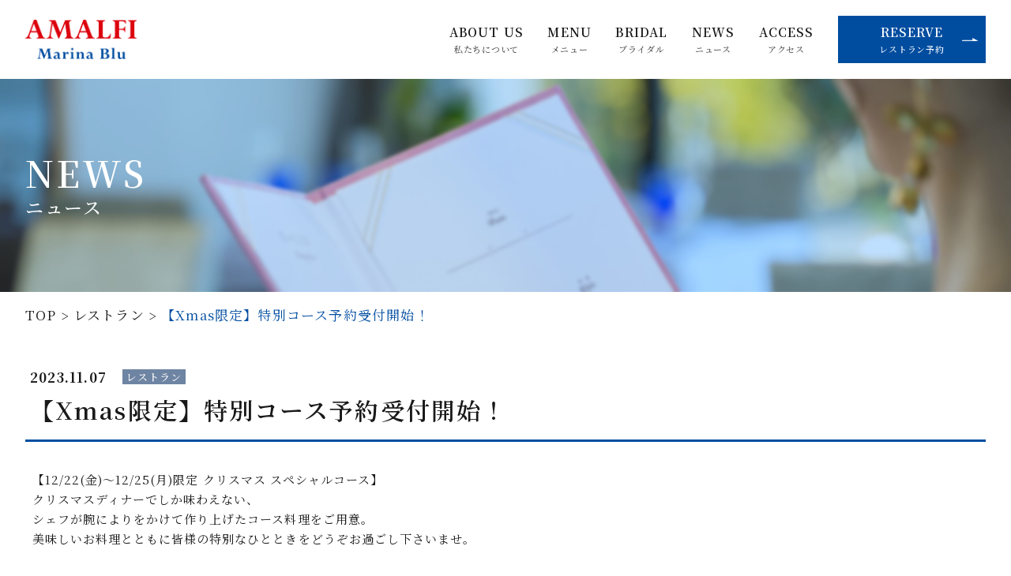

--- FILE ---
content_type: text/html; charset=UTF-8
request_url: https://amalfi-marinablu.com/%E3%80%90xmas%E9%99%90%E5%AE%9A%E3%80%91%E7%89%B9%E5%88%A5%E3%82%B3%E3%83%BC%E3%82%B9%E4%BA%88%E7%B4%84%E5%8F%97%E4%BB%98%E9%96%8B%E5%A7%8B%EF%BC%81/
body_size: 6921
content:
<!DOCTYPE html>
<html lang="ja">

<head>
	<!-- Google tag (gtag.js) -->
	<script async src="https://www.googletagmanager.com/gtag/js?id=G-E1NZ2JF19X"></script>
	<script>
		window.dataLayer = window.dataLayer || [];

		function gtag() {
			dataLayer.push(arguments);
		}
		gtag('js', new Date());

		gtag('config', 'G-E1NZ2JF19X');
	</script>
	<meta charset="UTF-8">
	<meta name="viewport" content="width=device-width, maximum-scale=1.0, user-scalable=yes">
	<!--  -->
	<link rel="stylesheet" href="https://amalfi-marinablu.com/wp-content/themes/AMALFI%20Marina%20blu/assets/css/slick.css">
	<link rel="stylesheet" href="https://amalfi-marinablu.com/wp-content/themes/AMALFI%20Marina%20blu/assets/css/slick-theme.css">
	<link rel="stylesheet" href="https://amalfi-marinablu.com/wp-content/themes/AMALFI%20Marina%20blu/assets/css/remodal.css">
	<link rel="stylesheet" href="https://amalfi-marinablu.com/wp-content/themes/AMALFI%20Marina%20blu/assets/css/remodal-default-theme.css">
	<link rel="stylesheet" href="https://amalfi-marinablu.com/wp-content/themes/AMALFI%20Marina%20blu/assets/css/style.css">

			<link rel="stylesheet" href="https://amalfi-marinablu.com/wp-content/themes/AMALFI%20Marina%20blu/assets/css/news.css">
	
	<script src="https://ajax.googleapis.com/ajax/libs/jquery/2.1.4/jquery.min.js"></script>

	<!-- font -->
	<link rel="preconnect" href="https://fonts.googleapis.com">
	<link rel="preconnect" href="https://fonts.gstatic.com" crossorigin>
	<link href="https://fonts.googleapis.com/css2?family=Noto+Serif+JP:wght@300;400;500;600;700;900&display=swap" rel="stylesheet">
	<!-- /font -->

	
		<!-- All in One SEO 4.3.8 - aioseo.com -->
		<title>【Xmas限定】特別コース予約受付開始！ | 【公式】 アマルフィイマリナブルー | AMALFI Marina blu</title>
		<meta name="description" content="【12/22(金)～12/25(月)限定 クリスマス スペシャルコース】 クリスマスディナーでしか味わえない、" />
		<meta name="robots" content="max-image-preview:large" />
		<link rel="canonical" href="https://amalfi-marinablu.com/%e3%80%90xmas%e9%99%90%e5%ae%9a%e3%80%91%e7%89%b9%e5%88%a5%e3%82%b3%e3%83%bc%e3%82%b9%e4%ba%88%e7%b4%84%e5%8f%97%e4%bb%98%e9%96%8b%e5%a7%8b%ef%bc%81/" />
		<meta name="generator" content="All in One SEO (AIOSEO) 4.3.8" />
		<meta property="og:locale" content="ja_JP" />
		<meta property="og:site_name" content="【公式】 アマルフィイマリナブルー | AMALFI Marina blu | 横須賀のイタリアンレストラン Amalfi Marina Blu(アマルフィイマリナブルー)公式サイト。 横須賀本港の美しい景色を見ながら、カジュアルなイタリアンをご賞味ください。" />
		<meta property="og:type" content="article" />
		<meta property="og:title" content="【Xmas限定】特別コース予約受付開始！ | 【公式】 アマルフィイマリナブルー | AMALFI Marina blu" />
		<meta property="og:description" content="【12/22(金)～12/25(月)限定 クリスマス スペシャルコース】 クリスマスディナーでしか味わえない、" />
		<meta property="og:url" content="https://amalfi-marinablu.com/%e3%80%90xmas%e9%99%90%e5%ae%9a%e3%80%91%e7%89%b9%e5%88%a5%e3%82%b3%e3%83%bc%e3%82%b9%e4%ba%88%e7%b4%84%e5%8f%97%e4%bb%98%e9%96%8b%e5%a7%8b%ef%bc%81/" />
		<meta property="article:published_time" content="2023-11-07T05:29:34+00:00" />
		<meta property="article:modified_time" content="2023-11-14T08:42:49+00:00" />
		<meta name="twitter:card" content="summary_large_image" />
		<meta name="twitter:title" content="【Xmas限定】特別コース予約受付開始！ | 【公式】 アマルフィイマリナブルー | AMALFI Marina blu" />
		<meta name="twitter:description" content="【12/22(金)～12/25(月)限定 クリスマス スペシャルコース】 クリスマスディナーでしか味わえない、" />
		<script type="application/ld+json" class="aioseo-schema">
			{"@context":"https:\/\/schema.org","@graph":[{"@type":"BlogPosting","@id":"https:\/\/amalfi-marinablu.com\/%e3%80%90xmas%e9%99%90%e5%ae%9a%e3%80%91%e7%89%b9%e5%88%a5%e3%82%b3%e3%83%bc%e3%82%b9%e4%ba%88%e7%b4%84%e5%8f%97%e4%bb%98%e9%96%8b%e5%a7%8b%ef%bc%81\/#blogposting","name":"\u3010Xmas\u9650\u5b9a\u3011\u7279\u5225\u30b3\u30fc\u30b9\u4e88\u7d04\u53d7\u4ed8\u958b\u59cb\uff01 | \u3010\u516c\u5f0f\u3011 \u30a2\u30de\u30eb\u30d5\u30a3\u30a4\u30de\u30ea\u30ca\u30d6\u30eb\u30fc | AMALFI Marina blu","headline":"\u3010Xmas\u9650\u5b9a\u3011\u7279\u5225\u30b3\u30fc\u30b9\u4e88\u7d04\u53d7\u4ed8\u958b\u59cb\uff01","author":{"@id":"https:\/\/amalfi-marinablu.com\/author\/itou\/#author"},"publisher":{"@id":"https:\/\/amalfi-marinablu.com\/#organization"},"image":{"@type":"ImageObject","url":"https:\/\/amalfi-marinablu.com\/wp-content\/uploads\/2023\/11\/17.jpg","@id":"https:\/\/amalfi-marinablu.com\/#articleImage","width":1024,"height":561},"datePublished":"2023-11-07T05:29:34+00:00","dateModified":"2023-11-14T08:42:49+00:00","inLanguage":"ja","mainEntityOfPage":{"@id":"https:\/\/amalfi-marinablu.com\/%e3%80%90xmas%e9%99%90%e5%ae%9a%e3%80%91%e7%89%b9%e5%88%a5%e3%82%b3%e3%83%bc%e3%82%b9%e4%ba%88%e7%b4%84%e5%8f%97%e4%bb%98%e9%96%8b%e5%a7%8b%ef%bc%81\/#webpage"},"isPartOf":{"@id":"https:\/\/amalfi-marinablu.com\/%e3%80%90xmas%e9%99%90%e5%ae%9a%e3%80%91%e7%89%b9%e5%88%a5%e3%82%b3%e3%83%bc%e3%82%b9%e4%ba%88%e7%b4%84%e5%8f%97%e4%bb%98%e9%96%8b%e5%a7%8b%ef%bc%81\/#webpage"},"articleSection":"\u30ec\u30b9\u30c8\u30e9\u30f3"},{"@type":"BreadcrumbList","@id":"https:\/\/amalfi-marinablu.com\/%e3%80%90xmas%e9%99%90%e5%ae%9a%e3%80%91%e7%89%b9%e5%88%a5%e3%82%b3%e3%83%bc%e3%82%b9%e4%ba%88%e7%b4%84%e5%8f%97%e4%bb%98%e9%96%8b%e5%a7%8b%ef%bc%81\/#breadcrumblist","itemListElement":[{"@type":"ListItem","@id":"https:\/\/amalfi-marinablu.com\/#listItem","position":1,"item":{"@type":"WebPage","@id":"https:\/\/amalfi-marinablu.com\/","name":"\u30db\u30fc\u30e0","description":"\u6a2a\u9808\u8cc0\u306e\u30a4\u30bf\u30ea\u30a2\u30f3\u30ec\u30b9\u30c8\u30e9\u30f3 Amalfi Marina Blu(\u30a2\u30de\u30eb\u30d5\u30a3\u30a4\u30de\u30ea\u30ca\u30d6\u30eb\u30fc)\u516c\u5f0f\u30b5\u30a4\u30c8\u3002 \u6a2a\u9808\u8cc0\u672c\u6e2f\u306e\u7f8e\u3057\u3044\u666f\u8272\u3092\u898b\u306a\u304c\u3089\u3001\u30ab\u30b8\u30e5\u30a2\u30eb\u306a\u30a4\u30bf\u30ea\u30a2\u30f3\u3092\u3054\u8cde\u5473\u304f\u3060\u3055\u3044\u3002","url":"https:\/\/amalfi-marinablu.com\/"},"nextItem":"https:\/\/amalfi-marinablu.com\/%e3%80%90xmas%e9%99%90%e5%ae%9a%e3%80%91%e7%89%b9%e5%88%a5%e3%82%b3%e3%83%bc%e3%82%b9%e4%ba%88%e7%b4%84%e5%8f%97%e4%bb%98%e9%96%8b%e5%a7%8b%ef%bc%81\/#listItem"},{"@type":"ListItem","@id":"https:\/\/amalfi-marinablu.com\/%e3%80%90xmas%e9%99%90%e5%ae%9a%e3%80%91%e7%89%b9%e5%88%a5%e3%82%b3%e3%83%bc%e3%82%b9%e4%ba%88%e7%b4%84%e5%8f%97%e4%bb%98%e9%96%8b%e5%a7%8b%ef%bc%81\/#listItem","position":2,"item":{"@type":"WebPage","@id":"https:\/\/amalfi-marinablu.com\/%e3%80%90xmas%e9%99%90%e5%ae%9a%e3%80%91%e7%89%b9%e5%88%a5%e3%82%b3%e3%83%bc%e3%82%b9%e4%ba%88%e7%b4%84%e5%8f%97%e4%bb%98%e9%96%8b%e5%a7%8b%ef%bc%81\/","name":"\u3010Xmas\u9650\u5b9a\u3011\u7279\u5225\u30b3\u30fc\u30b9\u4e88\u7d04\u53d7\u4ed8\u958b\u59cb\uff01","description":"\u301012\/22(\u91d1)\uff5e12\/25(\u6708)\u9650\u5b9a \u30af\u30ea\u30b9\u30de\u30b9 \u30b9\u30da\u30b7\u30e3\u30eb\u30b3\u30fc\u30b9\u3011 \u30af\u30ea\u30b9\u30de\u30b9\u30c7\u30a3\u30ca\u30fc\u3067\u3057\u304b\u5473\u308f\u3048\u306a\u3044\u3001","url":"https:\/\/amalfi-marinablu.com\/%e3%80%90xmas%e9%99%90%e5%ae%9a%e3%80%91%e7%89%b9%e5%88%a5%e3%82%b3%e3%83%bc%e3%82%b9%e4%ba%88%e7%b4%84%e5%8f%97%e4%bb%98%e9%96%8b%e5%a7%8b%ef%bc%81\/"},"previousItem":"https:\/\/amalfi-marinablu.com\/#listItem"}]},{"@type":"Organization","@id":"https:\/\/amalfi-marinablu.com\/#organization","name":"\u3010\u516c\u5f0f\u3011AMALFI Marina blu","url":"https:\/\/amalfi-marinablu.com\/"},{"@type":"Person","@id":"https:\/\/amalfi-marinablu.com\/author\/itou\/#author","url":"https:\/\/amalfi-marinablu.com\/author\/itou\/","name":"itou","image":{"@type":"ImageObject","@id":"https:\/\/amalfi-marinablu.com\/%e3%80%90xmas%e9%99%90%e5%ae%9a%e3%80%91%e7%89%b9%e5%88%a5%e3%82%b3%e3%83%bc%e3%82%b9%e4%ba%88%e7%b4%84%e5%8f%97%e4%bb%98%e9%96%8b%e5%a7%8b%ef%bc%81\/#authorImage","url":"https:\/\/secure.gravatar.com\/avatar\/74e718852a0356db83246a5398cb9485727d310447755fc5ba7acc5af36980dd?s=96&d=mm&r=g","width":96,"height":96,"caption":"itou"}},{"@type":"WebPage","@id":"https:\/\/amalfi-marinablu.com\/%e3%80%90xmas%e9%99%90%e5%ae%9a%e3%80%91%e7%89%b9%e5%88%a5%e3%82%b3%e3%83%bc%e3%82%b9%e4%ba%88%e7%b4%84%e5%8f%97%e4%bb%98%e9%96%8b%e5%a7%8b%ef%bc%81\/#webpage","url":"https:\/\/amalfi-marinablu.com\/%e3%80%90xmas%e9%99%90%e5%ae%9a%e3%80%91%e7%89%b9%e5%88%a5%e3%82%b3%e3%83%bc%e3%82%b9%e4%ba%88%e7%b4%84%e5%8f%97%e4%bb%98%e9%96%8b%e5%a7%8b%ef%bc%81\/","name":"\u3010Xmas\u9650\u5b9a\u3011\u7279\u5225\u30b3\u30fc\u30b9\u4e88\u7d04\u53d7\u4ed8\u958b\u59cb\uff01 | \u3010\u516c\u5f0f\u3011 \u30a2\u30de\u30eb\u30d5\u30a3\u30a4\u30de\u30ea\u30ca\u30d6\u30eb\u30fc | AMALFI Marina blu","description":"\u301012\/22(\u91d1)\uff5e12\/25(\u6708)\u9650\u5b9a \u30af\u30ea\u30b9\u30de\u30b9 \u30b9\u30da\u30b7\u30e3\u30eb\u30b3\u30fc\u30b9\u3011 \u30af\u30ea\u30b9\u30de\u30b9\u30c7\u30a3\u30ca\u30fc\u3067\u3057\u304b\u5473\u308f\u3048\u306a\u3044\u3001","inLanguage":"ja","isPartOf":{"@id":"https:\/\/amalfi-marinablu.com\/#website"},"breadcrumb":{"@id":"https:\/\/amalfi-marinablu.com\/%e3%80%90xmas%e9%99%90%e5%ae%9a%e3%80%91%e7%89%b9%e5%88%a5%e3%82%b3%e3%83%bc%e3%82%b9%e4%ba%88%e7%b4%84%e5%8f%97%e4%bb%98%e9%96%8b%e5%a7%8b%ef%bc%81\/#breadcrumblist"},"author":{"@id":"https:\/\/amalfi-marinablu.com\/author\/itou\/#author"},"creator":{"@id":"https:\/\/amalfi-marinablu.com\/author\/itou\/#author"},"datePublished":"2023-11-07T05:29:34+00:00","dateModified":"2023-11-14T08:42:49+00:00"},{"@type":"WebSite","@id":"https:\/\/amalfi-marinablu.com\/#website","url":"https:\/\/amalfi-marinablu.com\/","name":"\u3010\u516c\u5f0f\u3011AMALFI Marina blu","description":"\u6a2a\u9808\u8cc0\u306e\u30a4\u30bf\u30ea\u30a2\u30f3\u30ec\u30b9\u30c8\u30e9\u30f3 Amalfi Marina Blu(\u30a2\u30de\u30eb\u30d5\u30a3\u30a4\u30de\u30ea\u30ca\u30d6\u30eb\u30fc)\u516c\u5f0f\u30b5\u30a4\u30c8\u3002 \u6a2a\u9808\u8cc0\u672c\u6e2f\u306e\u7f8e\u3057\u3044\u666f\u8272\u3092\u898b\u306a\u304c\u3089\u3001\u30ab\u30b8\u30e5\u30a2\u30eb\u306a\u30a4\u30bf\u30ea\u30a2\u30f3\u3092\u3054\u8cde\u5473\u304f\u3060\u3055\u3044\u3002","inLanguage":"ja","publisher":{"@id":"https:\/\/amalfi-marinablu.com\/#organization"}}]}
		</script>
		<!-- All in One SEO -->

<link rel="alternate" type="application/rss+xml" title="【公式】 アマルフィイマリナブルー | AMALFI Marina blu &raquo; 【Xmas限定】特別コース予約受付開始！ のコメントのフィード" href="https://amalfi-marinablu.com/%e3%80%90xmas%e9%99%90%e5%ae%9a%e3%80%91%e7%89%b9%e5%88%a5%e3%82%b3%e3%83%bc%e3%82%b9%e4%ba%88%e7%b4%84%e5%8f%97%e4%bb%98%e9%96%8b%e5%a7%8b%ef%bc%81/feed/" />
<link rel="alternate" title="oEmbed (JSON)" type="application/json+oembed" href="https://amalfi-marinablu.com/wp-json/oembed/1.0/embed?url=https%3A%2F%2Famalfi-marinablu.com%2F%25e3%2580%2590xmas%25e9%2599%2590%25e5%25ae%259a%25e3%2580%2591%25e7%2589%25b9%25e5%2588%25a5%25e3%2582%25b3%25e3%2583%25bc%25e3%2582%25b9%25e4%25ba%2588%25e7%25b4%2584%25e5%258f%2597%25e4%25bb%2598%25e9%2596%258b%25e5%25a7%258b%25ef%25bc%2581%2F" />
<link rel="alternate" title="oEmbed (XML)" type="text/xml+oembed" href="https://amalfi-marinablu.com/wp-json/oembed/1.0/embed?url=https%3A%2F%2Famalfi-marinablu.com%2F%25e3%2580%2590xmas%25e9%2599%2590%25e5%25ae%259a%25e3%2580%2591%25e7%2589%25b9%25e5%2588%25a5%25e3%2582%25b3%25e3%2583%25bc%25e3%2582%25b9%25e4%25ba%2588%25e7%25b4%2584%25e5%258f%2597%25e4%25bb%2598%25e9%2596%258b%25e5%25a7%258b%25ef%25bc%2581%2F&#038;format=xml" />
		<!-- This site uses the Google Analytics by MonsterInsights plugin v8.15 - Using Analytics tracking - https://www.monsterinsights.com/ -->
		<!-- Note: MonsterInsights is not currently configured on this site. The site owner needs to authenticate with Google Analytics in the MonsterInsights settings panel. -->
					<!-- No UA code set -->
				<!-- / Google Analytics by MonsterInsights -->
		<style id='wp-img-auto-sizes-contain-inline-css' type='text/css'>
img:is([sizes=auto i],[sizes^="auto," i]){contain-intrinsic-size:3000px 1500px}
/*# sourceURL=wp-img-auto-sizes-contain-inline-css */
</style>
<style id='wp-emoji-styles-inline-css' type='text/css'>

	img.wp-smiley, img.emoji {
		display: inline !important;
		border: none !important;
		box-shadow: none !important;
		height: 1em !important;
		width: 1em !important;
		margin: 0 0.07em !important;
		vertical-align: -0.1em !important;
		background: none !important;
		padding: 0 !important;
	}
/*# sourceURL=wp-emoji-styles-inline-css */
</style>
<style id='wp-block-library-inline-css' type='text/css'>
:root{--wp-block-synced-color:#7a00df;--wp-block-synced-color--rgb:122,0,223;--wp-bound-block-color:var(--wp-block-synced-color);--wp-editor-canvas-background:#ddd;--wp-admin-theme-color:#007cba;--wp-admin-theme-color--rgb:0,124,186;--wp-admin-theme-color-darker-10:#006ba1;--wp-admin-theme-color-darker-10--rgb:0,107,160.5;--wp-admin-theme-color-darker-20:#005a87;--wp-admin-theme-color-darker-20--rgb:0,90,135;--wp-admin-border-width-focus:2px}@media (min-resolution:192dpi){:root{--wp-admin-border-width-focus:1.5px}}.wp-element-button{cursor:pointer}:root .has-very-light-gray-background-color{background-color:#eee}:root .has-very-dark-gray-background-color{background-color:#313131}:root .has-very-light-gray-color{color:#eee}:root .has-very-dark-gray-color{color:#313131}:root .has-vivid-green-cyan-to-vivid-cyan-blue-gradient-background{background:linear-gradient(135deg,#00d084,#0693e3)}:root .has-purple-crush-gradient-background{background:linear-gradient(135deg,#34e2e4,#4721fb 50%,#ab1dfe)}:root .has-hazy-dawn-gradient-background{background:linear-gradient(135deg,#faaca8,#dad0ec)}:root .has-subdued-olive-gradient-background{background:linear-gradient(135deg,#fafae1,#67a671)}:root .has-atomic-cream-gradient-background{background:linear-gradient(135deg,#fdd79a,#004a59)}:root .has-nightshade-gradient-background{background:linear-gradient(135deg,#330968,#31cdcf)}:root .has-midnight-gradient-background{background:linear-gradient(135deg,#020381,#2874fc)}:root{--wp--preset--font-size--normal:16px;--wp--preset--font-size--huge:42px}.has-regular-font-size{font-size:1em}.has-larger-font-size{font-size:2.625em}.has-normal-font-size{font-size:var(--wp--preset--font-size--normal)}.has-huge-font-size{font-size:var(--wp--preset--font-size--huge)}.has-text-align-center{text-align:center}.has-text-align-left{text-align:left}.has-text-align-right{text-align:right}.has-fit-text{white-space:nowrap!important}#end-resizable-editor-section{display:none}.aligncenter{clear:both}.items-justified-left{justify-content:flex-start}.items-justified-center{justify-content:center}.items-justified-right{justify-content:flex-end}.items-justified-space-between{justify-content:space-between}.screen-reader-text{border:0;clip-path:inset(50%);height:1px;margin:-1px;overflow:hidden;padding:0;position:absolute;width:1px;word-wrap:normal!important}.screen-reader-text:focus{background-color:#ddd;clip-path:none;color:#444;display:block;font-size:1em;height:auto;left:5px;line-height:normal;padding:15px 23px 14px;text-decoration:none;top:5px;width:auto;z-index:100000}html :where(.has-border-color){border-style:solid}html :where([style*=border-top-color]){border-top-style:solid}html :where([style*=border-right-color]){border-right-style:solid}html :where([style*=border-bottom-color]){border-bottom-style:solid}html :where([style*=border-left-color]){border-left-style:solid}html :where([style*=border-width]){border-style:solid}html :where([style*=border-top-width]){border-top-style:solid}html :where([style*=border-right-width]){border-right-style:solid}html :where([style*=border-bottom-width]){border-bottom-style:solid}html :where([style*=border-left-width]){border-left-style:solid}html :where(img[class*=wp-image-]){height:auto;max-width:100%}:where(figure){margin:0 0 1em}html :where(.is-position-sticky){--wp-admin--admin-bar--position-offset:var(--wp-admin--admin-bar--height,0px)}@media screen and (max-width:600px){html :where(.is-position-sticky){--wp-admin--admin-bar--position-offset:0px}}

/*# sourceURL=wp-block-library-inline-css */
</style>
<style id='classic-theme-styles-inline-css' type='text/css'>
/*! This file is auto-generated */
.wp-block-button__link{color:#fff;background-color:#32373c;border-radius:9999px;box-shadow:none;text-decoration:none;padding:calc(.667em + 2px) calc(1.333em + 2px);font-size:1.125em}.wp-block-file__button{background:#32373c;color:#fff;text-decoration:none}
/*# sourceURL=/wp-includes/css/classic-themes.min.css */
</style>
<link rel="https://api.w.org/" href="https://amalfi-marinablu.com/wp-json/" /><link rel="alternate" title="JSON" type="application/json" href="https://amalfi-marinablu.com/wp-json/wp/v2/posts/144" /><link rel="EditURI" type="application/rsd+xml" title="RSD" href="https://amalfi-marinablu.com/xmlrpc.php?rsd" />
<meta name="generator" content="WordPress 6.9" />
<link rel='shortlink' href='https://amalfi-marinablu.com/?p=144' />
</head>

<body>
	<header>
		<div class="head">
			<a class="head_logo" href="https://amalfi-marinablu.com">
				<img src="https://amalfi-marinablu.com/wp-content/themes/AMALFI%20Marina%20blu/assets/img/common/logo.png" alt="AMALFI Marina Blu">
			</a>
			<nav class="head_nav">
				<ul>
					<li>
						<a href="https://amalfi-marinablu.com/about/">
							ABOUT US<br>
							<span>私たちについて</span>
						</a>
					</li>
					<li>
						<a href="https://amalfi-marinablu.com/menu/">
							MENU<br>
							<span>メニュー</span>
						</a>
					</li>
					<li>
						<a href="https://amalfi-marinablu.com/bridal/">
							BRIDAL<br>
							<span>ブライダル</span>
						</a>
					</li>
					<li>
						<a href="https://amalfi-marinablu.com/news/">
							NEWS<br>
							<span>ニュース</span>
						</a>
					</li>
					<!-- <li>
						<a href="">
							GALLERY<br>
							<span>ギャラリー</span>
						</a>
					</li> -->
					<li>
						<a href="https://amalfi-marinablu.com/access/">
							ACCESS<br>
							<span>アクセス</span>
						</a>
					</li>
					<li>
						<a href="https://www.tablecheck.com/shops/amalfi-marinablu/reserve" target="_blank">
							RESERVE<br>
							<span>レストラン予約</span>
							<img src="https://amalfi-marinablu.com/wp-content/themes/AMALFI%20Marina%20blu/assets/img/common/arrow_white.png" alt="">
						</a>
					</li>
				</ul>
			</nav>
			<div class="head_hamburger">
				<span></span>
				<span></span>
				<span></span>
			</div>
		</div>
	</header>
<body>
	<main id="single_news">
		<section class="page_title">
			<div class="container">
				<div class="page_title_txt">
					<h1>
						NEWS
					</h1>
					<p>
						ニュース
					</p>
				</div>
			</div>
		</section>
		<section class="breadcrumbs">
			<div class="container">
				<div class="breadcrumbs_cont">
					<!-- Breadcrumb NavXT 7.2.0 -->
<span property="itemListElement" typeof="ListItem"><a property="item" typeof="WebPage" title="Go to 【公式】 アマルフィイマリナブルー | AMALFI Marina blu." href="https://amalfi-marinablu.com" class="home" ><span property="name">TOP</span></a><meta property="position" content="1"></span><span class="partition">&gt;</span><span property="itemListElement" typeof="ListItem"><a property="item" typeof="WebPage" title="Go to the レストラン カテゴリー archives." href="https://amalfi-marinablu.com/category/restaurant/" class="taxonomy category" ><span property="name">レストラン</span></a><meta property="position" content="2"></span><span class="partition">&gt;</span><span property="itemListElement" typeof="ListItem"><span property="name" class="post post-post current-item">【Xmas限定】特別コース予約受付開始！</span><meta property="url" content="https://amalfi-marinablu.com/%e3%80%90xmas%e9%99%90%e5%ae%9a%e3%80%91%e7%89%b9%e5%88%a5%e3%82%b3%e3%83%bc%e3%82%b9%e4%ba%88%e7%b4%84%e5%8f%97%e4%bb%98%e9%96%8b%e5%a7%8b%ef%bc%81/"><meta property="position" content="3"></span>				</div>
			</div>
		</section>
		<section class="heading">
			<div class="container">
				<div class="heading_cont">
										<p class="date">
						2023.11.07					</p>
					<p class="category  restaurant_cat">
						レストラン					</p>
					<h2 class="title">
						【Xmas限定】特別コース予約受付開始！					</h2>
				</div>
			</div>
		</section>
		<section class="content">
			<div class="container">
				<p>【12/22(金)～12/25(月)限定 クリスマス スペシャルコース】<br />
クリスマスディナーでしか味わえない、<br />
シェフが腕によりをかけて作り上げたコース料理をご用意。<br />
美味しいお料理とともに皆様の特別なひとときをどうぞお過ごし下さいませ。</p>
<p>&nbsp;</p>
<p><a href="https://www.tablecheck.com/shops/amalfi-marinablu/reserve"><img decoding="async" src="http://amalfi-marinablu.com/wp-content/uploads/2023/11/17.jpg" alt="Xmas" />アマルフィイ マリナブルー &#8211; TableCheck (テーブルチェック)</a></p>
<p>&nbsp;</p>
<p>【クリスマス限定 Bコース】<br />
&#8212; Stuzzichini &#8212;<br />
聖夜の挨拶の一品<br />
北海道産雲丹のブリュレ　いくらのサルサビアンコ<br />
&#8212; Antipasto &#8212;<br />
聖夜を彩る華やかな一皿<br />
&#8212; Pesce &#8212;<br />
近海鮮魚と大粒ホタテの炭火焼き　スープ仕立て<br />
&#8212; Primo &#8212;<br />
”活”オマール海老のトマトクリーム　タリアテッレ<br />
&#8212; Zuppa frutta &#8212;<br />
お口直しの一品　季節のフルーツのスープ<br />
&#8212; Carne &#8212;<br />
神奈川銘柄牛”やまゆり牛”フィレの炭火焼きとフォアグラのサルターティ　トリュフソース<br />
&#8212; Dolce &#8212;<br />
サンタからの贈り物</p>
<p>&nbsp;</p>
<p>※仕入状況によっては内容が変更になる場合がございます。<br />
※写真はイメージです。</p>
			</div>
		</section>
		<a class="news_btn common_btn" href="https://amalfi-marinablu.com/news/">
			一覧に戻る
		</a>
			<section class="contact">
		<div class="container fadeUpTrigger">
			<h2 class="contact_top">
				横須賀からはじまる新しい風<br>
				<span>記憶に残るイタリアンの風味</span>
			</h2>
			<h3 class="contact_mid">
				<a href="tel:046-854-7721">Tel.046-854-7721</a><br>
				<!-- <span>お問合せ受付時間 / 10:00〜19:00</span> -->
			</h3>
			<a class="contact_btn" href="https://www.tablecheck.com/shops/amalfi-marinablu/reserve" target="_blank">
				レストラン予約
			</a>
			<p class="contact_bottom">
				予約画面では多言語で対応しております<br>
				Reserve page supports multiple languages
			</p>
		</div>
	</section>	</main>

	<footer>
	<div class="container">
		<div class="foot">
			<a class="foot_logo" href="https://amalfi-marinablu.com">
				<img src="https://amalfi-marinablu.com/wp-content/themes/AMALFI%20Marina%20blu/assets/img/common/logo.png" alt="AMALFI Marina Blu">
			</a>
			<nav class="foot_nav">
				<ul>
					<ul>
						<li>
							<a href="https://amalfi-marinablu.com/about/">
								ABOUT US
							</a>
						</li>
						<li>
							<a href="https://amalfi-marinablu.com/menu/">
								MENU
							</a>
						</li>
						<li>
							<a href="https://amalfi-marinablu.com/bridal/">
								BRIDAL
							</a>
						</li>
						<li>
							<a href="https://amalfi-marinablu.com/news/">
								NEWS
							</a>
						</li>
						<!-- <li>
							<a href="">
								GALLERY
							</a>
						</li> -->
						<li>
							<a href="https://amalfi-marinablu.com/access/">
								ACCESS
							</a>
						</li>
						<li>
							<a href="https://www.tablecheck.com/shops/amalfi-marinablu/reserve" target="_blank">
								RESERVE<br>
								<span>RESTAURANT</span>
								<img src="https://amalfi-marinablu.com/wp-content/themes/AMALFI%20Marina%20blu/assets/img/common/arrow_white.png" alt="">
							</a>
						</li>
					</ul>
				</ul>
			</nav>
			<a class="foot_btn common_btn" href="https://be-value.co.jp/#shop_list" target="_blank">
				系列店舗一覧
			</a>
			<a class="foot_privacy" href="https://amalfi-marinablu.com/privacy">
				プライバシーポリシー
			</a>
			<p class="foot_copyright">
				©2022 アマルフィイ マリナブルー all rights reserved.
			</p>
		</div>
	</div>
</footer>
<script src="https://amalfi-marinablu.com/wp-content/themes/AMALFI%20Marina%20blu/assets/js/slick.min.js"></script>
<script src="https://amalfi-marinablu.com/wp-content/themes/AMALFI%20Marina%20blu/assets/js/remodal.min.js"></script>
<script src="https://amalfi-marinablu.com/wp-content/themes/AMALFI%20Marina%20blu/assets/js/common.js"></script>

	<script src="https://amalfi-marinablu.com/wp-content/themes/AMALFI%20Marina%20blu/assets/js/news.js"></script>

</body>

</html>

--- FILE ---
content_type: text/css
request_url: https://amalfi-marinablu.com/wp-content/themes/AMALFI%20Marina%20blu/assets/css/style.css
body_size: 3291
content:
* {
  padding: 0;
  margin: 0;
}

body.fixed {
  overflow: hidden;
}

ul {
  list-style: none;
}

h1,
h2,
h3,
h4,
h5,
h6,
p,
span,
a,
li,
label,
input,
textarea {
  font-family: "Noto Serif JP", serif;
  color: #191919;
  font-weight: 400;
  letter-spacing: 0.07em;
  line-height: 1;
}

a {
  display: block;
  text-decoration: none;
  -webkit-transition: all 0.3s;
  transition: all 0.3s;
}
a:hover {
  opacity: 0.8;
}

img {
  display: block;
  width: 100%;
}

._sp {
  display: none;
}
@media screen and (max-width: 600px) {
  ._sp {
    display: block;
  }
}

.fadeIn {
  -webkit-animation-name: fadeInAnime;
          animation-name: fadeInAnime;
  -webkit-animation-duration: 2.5s;
          animation-duration: 2.5s;
  -webkit-animation-fill-mode: forwards;
          animation-fill-mode: forwards;
  -webkit-animation-delay: 1s;
          animation-delay: 1s;
  opacity: 0;
}
.fadeIn.mv_img {
  -webkit-animation-delay: 0s;
          animation-delay: 0s;
}

@-webkit-keyframes fadeInAnime {
  from {
    opacity: 0;
  }
  to {
    opacity: 1;
  }
}

@keyframes fadeInAnime {
  from {
    opacity: 0;
  }
  to {
    opacity: 1;
  }
}
.fadeUpTrigger {
  opacity: 0;
}

.fadeUp {
  -webkit-animation-name: fadeUpAnime;
          animation-name: fadeUpAnime;
  -webkit-animation-duration: 1s;
          animation-duration: 1s;
  -webkit-animation-fill-mode: forwards;
          animation-fill-mode: forwards;
  opacity: 0;
}

@-webkit-keyframes fadeUpAnime {
  from {
    opacity: 0;
    -webkit-transform: translateY(150px);
            transform: translateY(150px);
  }
  to {
    opacity: 1;
    -webkit-transform: translateY(0);
            transform: translateY(0);
  }
}

@keyframes fadeUpAnime {
  from {
    opacity: 0;
    -webkit-transform: translateY(150px);
            transform: translateY(150px);
  }
  to {
    opacity: 1;
    -webkit-transform: translateY(0);
            transform: translateY(0);
  }
}
@keyframes fadeUpAnime {
  from {
    opacity: 0;
    -webkit-transform: translateY(100px);
            transform: translateY(100px);
  }
  to {
    opacity: 1;
    -webkit-transform: translateY(0);
            transform: translateY(0);
  }
}
.container {
  width: 95%;
  max-width: 1280px;
  margin: 0 auto;
}

header {
  width: 100%;
  height: 100px;
  background-color: #fff;
}
@media screen and (max-width: 600px) {
  header {
    height: 80px;
  }
}
header .head {
  display: -webkit-box;
  display: -webkit-flex;
  display: -ms-flexbox;
  display: flex;
  -webkit-box-align: center;
  -webkit-align-items: center;
      -ms-flex-align: center;
          align-items: center;
  -webkit-box-pack: justify;
  -webkit-justify-content: space-between;
      -ms-flex-pack: justify;
          justify-content: space-between;
  width: 100%;
  height: 100%;
  padding: 0 2.5%;
  -webkit-box-sizing: border-box;
          box-sizing: border-box;
}
header .head_logo img {
  width: auto;
  height: 50px;
}
@media screen and (max-width: 600px) {
  header .head_logo img {
    height: 40px;
  }
}
@media screen and (max-width: 1024px) {
  header .head_nav {
    position: absolute;
    top: 100px;
    left: 100%;
    -webkit-transform: translate(-100%, 0%);
            transform: translate(-100%, 0%);
    z-index: 1000;
    width: 100vw;
    height: calc(100vh - 100px);
    height: calc(100lvh - 100px);
    padding: clamp(35px, 1.761rem + 2.13vw, 50px) 0 clamp(53px, 2.688rem + 3.13vw, 75px);
    -webkit-box-sizing: border-box;
            box-sizing: border-box;
    margin: 0;
    background-color: #fff;
    opacity: 0;
    visibility: hidden;
    -webkit-transition: opacity 0.3s, visibility 0.3s;
    transition: opacity 0.3s, visibility 0.3s;
    overflow: scroll;
  }
}
@media screen and (max-width: 600px) {
  header .head_nav {
    top: 80px;
    height: calc(100vh - 80px);
    height: calc(100lvh - 80px);
  }
}
header .head_nav.active {
  z-index: 900;
  opacity: 1;
  visibility: visible;
}
header .head_nav ul {
  display: -webkit-box;
  display: -webkit-flex;
  display: -ms-flexbox;
  display: flex;
  -webkit-box-align: center;
  -webkit-align-items: center;
      -ms-flex-align: center;
          align-items: center;
  -webkit-box-pack: right;
  -webkit-justify-content: right;
      -ms-flex-pack: right;
          justify-content: right;
}
@media screen and (max-width: 1024px) {
  header .head_nav ul {
    display: block;
    width: 90%;
    margin: 0 auto;
  }
}
@media screen and (max-width: 1024px) {
  header .head_nav ul li {
    width: -webkit-fit-content;
    width: -moz-fit-content;
    width: fit-content;
  }
}
header .head_nav ul li:not(:last-of-type) {
  margin-right: clamp(27px, 0.757rem + 1.45vw, 40px);
}
@media screen and (max-width: 1024px) {
  header .head_nav ul li:not(:last-of-type) {
    margin: 0 auto clamp(27px, 1.318rem + 1.85vw, 40px);
  }
}
header .head_nav ul li a {
  font-size: clamp(15px, 0.794rem + 0.22vw, 17px);
  font-weight: 600;
  line-height: 1.3;
  text-align: center;
}
@media screen and (max-width: 1024px) {
  header .head_nav ul li a {
    font-size: clamp(17px, 0.977rem + 0.43vw, 20px);
  }
}
header .head_nav ul li a span {
  font-size: clamp(10px, 0.41rem + 0.34vw, 13px);
  color: #4e4d4c;
  font-weight: 500;
}
@media screen and (max-width: 1024px) {
  header .head_nav ul li a span {
    font-size: clamp(13px, 0.756rem + 0.28vw, 15px);
  }
}
@media screen and (max-width: 1024px) {
  header .head_nav ul li:last-of-type {
    margin: 0 auto;
  }
}
header .head_nav ul li:last-of-type a {
  position: relative;
  width: clamp(180px, 9.461rem + 2.79vw, 205px);
  padding: 10px 0;
  background-color: #004da0;
  color: #fff;
}
@media screen and (max-width: 1024px) {
  header .head_nav ul li:last-of-type a {
    width: 250px;
    margin: 0 auto;
  }
}
header .head_nav ul li:last-of-type a span {
  color: #fff;
}
header .head_nav ul li:last-of-type a img {
  position: absolute;
  top: 50%;
  left: 95%;
  -webkit-transform: translate(-100%, -50%);
          transform: translate(-100%, -50%);
  width: clamp(20px, 1.035rem + 0.34vw, 23px);
}
@media screen and (max-width: 768px) {
  header .head_nav ul li:last-of-type a img {
    width: clamp(23px, 1.381rem + 0.28vw, 25px);
  }
}
header .head_hamburger {
  display: none;
}
@media screen and (max-width: 1024px) {
  header .head_hamburger {
    position: relative;
    z-index: 900;
    display: block;
    width: 50px;
    aspect-ratio: 1/1;
    cursor: pointer;
    -webkit-transition: all 0.3s;
    transition: all 0.3s;
  }
}
@media screen and (max-width: 1024px) and (max-width: 1024px) {
  header .head_hamburger {
    width: clamp(40px, 2.216rem + 1.42vw, 50px);
  }
}
header .head_hamburger span {
  position: absolute;
  width: 50px;
  height: 3px;
  background-color: #004da0;
  -webkit-transition: all 0.3s;
  transition: all 0.3s;
}
@media screen and (max-width: 1024px) {
  header .head_hamburger span {
    width: clamp(40px, 2.216rem + 1.42vw, 50px);
  }
}
header .head_hamburger span:first-of-type {
  top: calc(8px - clamp(0px, -0.028rem + 0.14vw, 1px));
  z-index: 5;
}
header .head_hamburger span:nth-of-type(2) {
  top: clamp(19px, 1.102rem + 0.43vw, 22px);
  z-index: 10;
}
header .head_hamburger span:last-of-type {
  top: clamp(30px, 1.676rem + 0.99vw, 37px);
  z-index: 5;
}
header .head_hamburger.active {
  -webkit-transform: rotate(360deg);
          transform: rotate(360deg);
}
header .head_hamburger.active span:first-of-type {
  -webkit-transform: translateY(clamp(11px, 0.574rem + 0.57vw, 15px)) rotate(-45deg);
          transform: translateY(clamp(11px, 0.574rem + 0.57vw, 15px)) rotate(-45deg);
}
header .head_hamburger.active span:nth-of-type(2) {
  -webkit-transform: translateY(0) rotate(45deg);
          transform: translateY(0) rotate(45deg);
}
header .head_hamburger.active span:last-of-type {
  opacity: 0;
}

.page_title {
  display: -webkit-box;
  display: -webkit-flex;
  display: -ms-flexbox;
  display: flex;
  -webkit-box-align: center;
  -webkit-align-items: center;
      -ms-flex-align: center;
          align-items: center;
  -webkit-box-pack: left;
  -webkit-justify-content: left;
      -ms-flex-pack: left;
          justify-content: left;
  width: 100%;
  height: clamp(135px, 2.411rem + 30.13vw, 270px);
  margin-bottom: 20px;
  background-size: cover;
  background-position: center;
  background-repeat: no-repeat;
}
.page_title h1 {
  margin-bottom: clamp(7px, 0.304rem + 0.67vw, 10px);
  font-size: clamp(37px, 1.56rem + 1.57vw, 45px);
  color: #fff;
  font-weight: 600;
}
@media screen and (max-width: 768px) {
  .page_title h1 {
    font-size: clamp(25px, 1.027rem + 2.68vw, 37px);
  }
}
.page_title p {
  font-size: clamp(20px, 0.968rem + 0.59vw, 23px);
  color: #fff;
  font-weight: 500;
}
@media screen and (max-width: 768px) {
  .page_title p {
    font-size: clamp(13px, 0.277rem + 2.68vw, 25px);
  }
}

.breadcrumbs {
  margin-bottom: clamp(43px, 1.089rem + 3.33vw, 60px);
}
@media screen and (max-width: 600px) {
  .breadcrumbs {
    margin-bottom: clamp(43px, 1.473rem + 6.07vw, 60px);
  }
}
.breadcrumbs_cont {
  display: -webkit-box;
  display: -webkit-flex;
  display: -ms-flexbox;
  display: flex;
  -webkit-box-align: center;
  -webkit-align-items: center;
      -ms-flex-align: center;
          align-items: center;
  -webkit-box-pack: left;
  -webkit-justify-content: left;
      -ms-flex-pack: left;
          justify-content: left;
  -webkit-flex-wrap: wrap;
      -ms-flex-wrap: wrap;
          flex-wrap: wrap;
}
.breadcrumbs_cont > span a span {
  font-size: clamp(15px, 0.848rem + 0.45vw, 17px);
}
@media screen and (max-width: 768px) {
  .breadcrumbs_cont > span a span {
    font-size: clamp(13px, 0.723rem + 0.45vw, 15px);
  }
}
.breadcrumbs_cont > span .current-item {
  font-size: clamp(15px, 0.848rem + 0.45vw, 17px);
  color: #004da0;
}
@media screen and (max-width: 768px) {
  .breadcrumbs_cont > span .current-item {
    font-size: clamp(13px, 0.723rem + 0.45vw, 15px);
  }
}
.breadcrumbs_cont .partition {
  margin: 0 5px;
  font-size: clamp(15px, 0.848rem + 0.45vw, 17px);
}
@media screen and (max-width: 768px) {
  .breadcrumbs_cont .partition {
    font-size: clamp(13px, 0.723rem + 0.45vw, 15px);
  }
}

.section_title_top {
  margin-bottom: clamp(27px, 0.465rem + 2.54vw, 40px);
  text-align: center;
}
@media screen and (max-width: 768px) {
  .section_title_top {
    margin-bottom: clamp(20px, 0.804rem + 2.23vw, 30px);
  }
}
.section_title_top h2 {
  position: relative;
  display: inline-block;
  margin-bottom: 7px;
  font-size: clamp(25px, 1.092rem + 0.98vw, 30px);
  font-weight: 600;
  letter-spacing: 0.1em;
}
@media screen and (max-width: 768px) {
  .section_title_top h2 {
    font-size: clamp(23px, 1.259rem + 0.89vw, 27px);
  }
}
.section_title_top h2::before {
  content: "";
  position: absolute;
  top: 50%;
  left: -15px;
  -webkit-transform: translate(0%, -50%);
          transform: translate(0%, -50%);
  width: 7px;
  aspect-ratio: 1/1;
  border-radius: 100%;
  background-color: #004da0;
}
@media screen and (max-width: 768px) {
  .section_title_top h2::before {
    left: calc(0px - clamp(10px, 0.402rem + 1.12vw, 15px));
    width: clamp(5px, 0.223rem + 0.45vw, 7px);
  }
}
.section_title_top p {
  font-size: 13px;
  font-weight: 600;
  letter-spacing: 0.3em;
}
@media screen and (max-width: 768px) {
  .section_title_top p {
    font-size: clamp(10px, 0.491rem + 0.67vw, 13px);
  }
}

.common_btn {
  position: relative;
  width: 90%;
  max-width: 300px;
  padding: 20px 0;
  font-size: clamp(15px, 0.749rem + 0.39vw, 17px);
  font-weight: 600;
  letter-spacing: 0.1em;
  text-align: center;
}
@media screen and (max-width: 768px) {
  .common_btn {
    padding: clamp(17px, 0.929rem + 0.67vw, 20px) 0;
    font-size: clamp(15px, 0.848rem + 0.45vw, 17px);
  }
}
.common_btn::before {
  content: "";
  position: absolute;
  top: 50%;
  left: 87%;
  -webkit-transform: translate(-100%, -50%);
          transform: translate(-100%, -50%);
  width: clamp(20px, 0.968rem + 0.59vw, 23px);
  aspect-ratio: 1/0.1842105;
  background-size: cover;
  background-position: center;
  background-repeat: no-repeat;
}
@media screen and (max-width: 768px) {
  .common_btn::before {
    width: clamp(20px, 1.116rem + 0.67vw, 23px);
  }
}

.contact {
  width: 100%;
  padding: clamp(27px, 0.465rem + 2.54vw, 40px) 0 clamp(20px, 0.309rem + 1.96vw, 30px);
  background: url(../img/common/contact_bg.jpg) no-repeat center/cover;
}
@media screen and (max-width: 768px) {
  .contact {
    padding: clamp(20px, 0.938rem + 1.56vw, 27px) 0;
  }
}
.contact_top {
  margin-bottom: 20px;
  font-size: clamp(23px, 1.061rem + 0.78vw, 27px);
  color: #fff;
  font-weight: 400;
  letter-spacing: 0.1em;
  line-height: 1.25;
  text-align: center;
}
@media screen and (max-width: 768px) {
  .contact_top {
    font-size: clamp(20px, 1.116rem + 0.67vw, 23px);
  }
}
.contact_top span {
  font-size: clamp(17px, 0.78rem + 0.59vw, 20px);
  color: #fff;
  font-weight: 600;
  letter-spacing: 0.2em;
}
@media screen and (max-width: 768px) {
  .contact_top span {
    font-size: clamp(15px, 0.848rem + 0.45vw, 17px);
  }
}
.contact_mid {
  margin-bottom: 17px;
  text-align: center;
}
.contact_mid a {
  display: inline-block;
  margin-bottom: 7px;
  font-size: clamp(25px, 1.092rem + 0.98vw, 30px);
  color: #fff;
  font-weight: 500;
  letter-spacing: 0.1em;
}
@media screen and (max-width: 768px) {
  .contact_mid a {
    margin-bottom: clamp(3px, 0.009rem + 0.89vw, 7px);
    font-size: clamp(23px, 1.348rem + 0.45vw, 25px);
  }
}
.contact_mid span {
  font-size: clamp(13px, 0.624rem + 0.39vw, 15px);
  color: #fff;
  font-weight: 500;
  letter-spacing: 0.1em;
}
@media screen and (max-width: 768px) {
  .contact_mid span {
    font-size: clamp(10px, 0.491rem + 0.67vw, 13px);
  }
}
.contact_btn {
  position: relative;
  width: 90%;
  max-width: 340px;
  padding: 20px 0;
  margin: 0 auto 10px;
  border: 2px solid #004da0;
  -webkit-box-sizing: border-box;
          box-sizing: border-box;
  background-color: #fff;
  font-size: clamp(17px, 0.78rem + 0.59vw, 20px);
  color: #004da0;
  font-weight: 600;
  line-height: 1.5;
  text-align: center;
}
@media screen and (max-width: 768px) {
  .contact_btn {
    padding: clamp(17px, 0.929rem + 0.67vw, 20px) 0;
    font-size: clamp(15px, 0.848rem + 0.45vw, 17px);
  }
}
.contact_bottom {
  font-size: clamp(13px, 0.624rem + 0.39vw, 15px);
  color: #fff;
  font-weight: 500;
  line-height: 1.7;
  text-align: center;
}
@media screen and (max-width: 768px) {
  .contact_bottom {
    font-size: clamp(10px, 0.491rem + 0.67vw, 13px);
  }
}

footer .foot {
  padding: clamp(23px, 1.02rem + 0.87vw, 33px) 0 clamp(35px, 1.561rem + 1.3vw, 50px);
}
@media screen and (max-width: 768px) {
  footer .foot {
    padding: clamp(23px, 0.991rem + 2.23vw, 33px) 0 clamp(35px, 1.518rem + 3.35vw, 50px);
  }
}
footer .foot_logo {
  width: clamp(147px, 6.557rem + 5.47vw, 210px);
  margin: 0 auto clamp(20px, 0.832rem + 0.87vw, 30px);
}
@media screen and (max-width: 768px) {
  footer .foot_logo {
    width: clamp(103px, 4.473rem + 9.82vw, 147px);
    margin-bottom: clamp(20px, 0.804rem + 2.23vw, 30px);
  }
}
footer .foot_nav {
  margin-bottom: clamp(27px, 1.145rem + 1.13vw, 40px);
}
@media screen and (max-width: 768px) {
  footer .foot_nav {
    margin-bottom: clamp(27px, 1.107rem + 2.9vw, 40px);
  }
}
footer .foot_nav ul {
  display: -webkit-box;
  display: -webkit-flex;
  display: -ms-flexbox;
  display: flex;
  -webkit-box-align: center;
  -webkit-align-items: center;
      -ms-flex-align: center;
          align-items: center;
  -webkit-box-pack: center;
  -webkit-justify-content: center;
      -ms-flex-pack: center;
          justify-content: center;
}
@media screen and (max-width: 768px) {
  footer .foot_nav ul {
    display: block;
  }
}
@media screen and (max-width: 768px) {
  footer .foot_nav ul li {
    width: -webkit-fit-content;
    width: -moz-fit-content;
    width: fit-content;
  }
}
footer .foot_nav ul li:not(:last-of-type) {
  margin-right: clamp(25px, 0.519rem + 2.17vw, 50px);
}
@media screen and (max-width: 768px) {
  footer .foot_nav ul li:not(:last-of-type) {
    width: -webkit-fit-content;
    width: -moz-fit-content;
    width: fit-content;
    margin: 0 auto clamp(20px, 0.804rem + 2.23vw, 30px);
  }
}
footer .foot_nav ul li a {
  font-size: clamp(15px, 0.854rem + 0.17vw, 17px);
  font-weight: 600;
  text-align: center;
}
@media screen and (max-width: 768px) {
  footer .foot_nav ul li a {
    font-size: clamp(13px, 0.634rem + 0.89vw, 17px);
  }
}
footer .foot_nav ul li a span {
  font-size: clamp(10px, 0.5rem + 0.26vw, 13px);
  color: #4e4d4c;
  font-weight: 500;
}
@media screen and (max-width: 768px) {
  footer .foot_nav ul li a span {
    font-size: clamp(10px, 0.491rem + 0.67vw, 13px);
  }
}
@media screen and (max-width: 768px) {
  footer .foot_nav ul li:last-of-type {
    margin: 0 auto;
  }
}
footer .foot_nav ul li:last-of-type a {
  position: relative;
  width: clamp(180px, 10.206rem + 2.17vw, 205px);
  padding: 10px 0;
  background-color: #004da0;
  color: #fff;
}
@media screen and (max-width: 768px) {
  footer .foot_nav ul li:last-of-type a {
    width: clamp(180px, 10.134rem + 5.58vw, 205px);
  }
}
footer .foot_nav ul li:last-of-type a span {
  color: #fff;
}
footer .foot_nav ul li:last-of-type a img {
  position: absolute;
  top: 50%;
  left: 95%;
  -webkit-transform: translate(-100%, -50%);
          transform: translate(-100%, -50%);
  width: clamp(20px, 1.125rem + 0.26vw, 23px);
}
@media screen and (max-width: 768px) {
  footer .foot_nav ul li:last-of-type a img {
    width: clamp(20px, 1.116rem + 0.67vw, 23px);
  }
}
footer .foot_btn {
  margin: 0 auto clamp(25px, 1.061rem + 1.04vw, 37px);
  background-color: #004da0;
  font-size: clamp(15px, 0.854rem + 0.17vw, 17px);
  color: #fff;
}
@media screen and (max-width: 768px) {
  footer .foot_btn {
    margin-bottom: clamp(25px, 1.027rem + 2.68vw, 37px);
    font-size: clamp(15px, 0.848rem + 0.45vw, 17px);
  }
}
footer .foot_btn::before {
  left: 93%;
  background-image: url(../img/common/arrow_white.png);
}
footer .foot_privacy {
  width: -webkit-fit-content;
  width: -moz-fit-content;
  width: fit-content;
  margin: 0 auto 15px;
  font-size: clamp(13px, 0.729rem + 0.17vw, 15px);
  letter-spacing: 0.1em;
  text-align: center;
}
@media screen and (max-width: 768px) {
  footer .foot_privacy {
    font-size: clamp(13px, 0.723rem + 0.45vw, 15px);
  }
}
footer .foot_copyright {
  font-size: clamp(10px, 0.5rem + 0.26vw, 13px);
  font-weight: 300;
  letter-spacing: 0.1em;
  text-align: center;
}
@media screen and (max-width: 768px) {
  footer .foot_copyright {
    font-size: clamp(10px, 0.491rem + 0.67vw, 13px);
  }
}/*# sourceMappingURL=style.css.map */

--- FILE ---
content_type: text/css
request_url: https://amalfi-marinablu.com/wp-content/themes/AMALFI%20Marina%20blu/assets/css/news.css
body_size: 1847
content:
#news .page_title {
  background-image: url(../img/news/page_title_bg.jpg);
}
#news .heading_cont {
  display: -webkit-box;
  display: -webkit-flex;
  display: -ms-flexbox;
  display: flex;
  -webkit-box-align: end;
  -webkit-align-items: flex-end;
      -ms-flex-align: end;
          align-items: flex-end;
  -webkit-box-pack: justify;
  -webkit-justify-content: space-between;
      -ms-flex-pack: justify;
          justify-content: space-between;
}
#news .heading_cont_btn {
  width: 33%;
  padding: 15px 0;
  border-radius: 0 10px 0 0;
  background-color: #ebebeb;
  font-size: clamp(20px, 0.968rem + 0.59vw, 23px);
  color: #989898;
  font-weight: 600;
  text-align: center;
}
@media screen and (max-width: 768px) {
  #news .heading_cont_btn {
    padding: clamp(13px, 0.723rem + 0.45vw, 15px) 0;
    font-size: clamp(15px, 0.714rem + 1.12vw, 20px);
  }
}
#news .heading_cont_btn.active {
  position: relative;
  background-color: #f9f9f9;
  color: #004da0;
}
#news .heading_cont_btn.active::before {
  content: "";
  position: absolute;
  top: 100%;
  left: 50%;
  -webkit-transform: translate(-50%, -100%);
          transform: translate(-50%, -100%);
  width: 80%;
  height: 2px;
  background-color: #004da0;
}
#news .list {
  margin: 0 auto clamp(85px, 2.021rem + 6.85vw, 120px);
}
@media screen and (max-width: 768px) {
  #news .list {
    margin-bottom: clamp(60px, 2.634rem + 5.58vw, 85px);
  }
}
#news .list_cont {
  padding: clamp(45px, 0.931rem + 3.91vw, 65px) 0 clamp(20px, 0.309rem + 1.96vw, 30px);
  background-color: #f9f9f9;
}
@media screen and (max-width: 768px) {
  #news .list_cont {
    padding: clamp(30px, 1.205rem + 3.35vw, 45px) 0 clamp(15px, 0.714rem + 1.12vw, 20px);
  }
}
#news .list_cont_item {
  position: relative;
  display: -webkit-box;
  display: -webkit-flex;
  display: -ms-flexbox;
  display: flex;
  -webkit-box-align: center;
  -webkit-align-items: center;
      -ms-flex-align: center;
          align-items: center;
  -webkit-box-pack: left;
  -webkit-justify-content: left;
      -ms-flex-pack: left;
          justify-content: left;
  -webkit-flex-wrap: wrap;
      -ms-flex-wrap: wrap;
          flex-wrap: wrap;
  width: 90%;
  padding: 20px calc(2.5% + 17px) 20px 0.5%;
  margin: 0 auto;
  -webkit-box-sizing: border-box;
          box-sizing: border-box;
  border-top: 1px solid rgba(0, 77, 160, 0.4);
}
@media screen and (max-width: 768px) {
  #news .list_cont_item {
    width: 95%;
    padding: clamp(15px, 0.714rem + 1.12vw, 20px) calc(3% + clamp(10px, 0.313rem + 1.56vw, 17px)) clamp(15px, 0.714rem + 1.12vw, 20px) 0.5%;
  }
}
#news .list_cont_item:last-of-type {
  border-bottom: 1px solid rgba(0, 77, 160, 0.4);
}
#news .list_cont_item::before {
  content: "";
  position: absolute;
  top: 50%;
  left: 99.5%;
  -webkit-transform: translate(-100%, -50%);
          transform: translate(-100%, -50%);
  width: 17px;
  aspect-ratio: 1/1.7647058824;
  background: url(../img/news/list_arrow.png) no-repeat center/cover;
}
@media screen and (max-width: 768px) {
  #news .list_cont_item::before {
    width: clamp(10px, 0.313rem + 1.56vw, 17px);
  }
}
#news .list_cont_item .date {
  margin-right: clamp(15px, 0.467rem + 0.98vw, 20px);
  font-size: 17px;
  font-weight: 700;
}
@media screen and (max-width: 768px) {
  #news .list_cont_item .date {
    font-size: clamp(13px, 0.634rem + 0.89vw, 17px);
  }
}
#news .list_cont_item .category {
  padding: 3px 5px;
  font-size: 13px;
  color: #fff;
  font-weight: 500;
}
@media screen and (max-width: 768px) {
  #news .list_cont_item .category {
    font-size: clamp(10px, 0.491rem + 0.67vw, 13px);
  }
}
#news .list_cont_item .category.bridal_cat {
  background-color: #a48e6e;
}
#news .list_cont_item .category.restaurant_cat {
  background-color: #6e84a3;
}
#news .list_cont_item .title {
  width: 100%;
  margin-top: 10px;
  font-size: 17px;
  font-weight: 600;
  line-height: 1.5;
}
@media screen and (max-width: 768px) {
  #news .list_cont_item .title {
    margin-top: clamp(7px, 0.304rem + 0.67vw, 10px);
    font-size: clamp(15px, 0.848rem + 0.45vw, 17px);
  }
}
#news .list_cont .nothing {
  font-size: clamp(17px, 0.78rem + 0.59vw, 20px);
  text-align: center;
}
@media screen and (max-width: 768px) {
  #news .list_cont .nothing {
    font-size: clamp(15px, 0.848rem + 0.45vw, 17px);
  }
}
#news .wp-pagenavi {
  display: -webkit-box;
  display: -webkit-flex;
  display: -ms-flexbox;
  display: flex;
  -webkit-box-align: center;
  -webkit-align-items: center;
      -ms-flex-align: center;
          align-items: center;
  -webkit-box-pack: center;
  -webkit-justify-content: center;
      -ms-flex-pack: center;
          justify-content: center;
  width: 90%;
  margin: clamp(43px, 1.089rem + 3.33vw, 60px) auto 0;
}
@media screen and (max-width: 768px) {
  #news .wp-pagenavi {
    margin-top: clamp(30px, 1.295rem + 2.9vw, 43px);
  }
}
#news .wp-pagenavi .page, #news .wp-pagenavi .current, #news .wp-pagenavi .extend {
  margin: 0 15px;
  font-size: clamp(20px, 0.968rem + 0.59vw, 23px);
  font-weight: 500;
}
@media screen and (max-width: 768px) {
  #news .wp-pagenavi .page, #news .wp-pagenavi .current, #news .wp-pagenavi .extend {
    margin: 0 clamp(13px, 0.723rem + 0.45vw, 15px);
    font-size: clamp(17px, 0.929rem + 0.67vw, 20px);
  }
}
#news .wp-pagenavi .current {
  position: relative;
  color: #004da0;
}
#news .wp-pagenavi .current::before {
  content: "";
  position: absolute;
  top: 105%;
  left: 50%;
  -webkit-transform: translateX(-50%);
          transform: translateX(-50%);
  width: 17px;
  aspect-ratio: 1/0.33333;
  background: url(../img/news/pagenation_img.png) no-repeat center/cover;
}
@media screen and (max-width: 768px) {
  #news .wp-pagenavi .current::before {
    width: clamp(15px, 0.848rem + 0.45vw, 17px);
  }
}

#single_news .page_title {
  background-image: url(../img/news/page_title_bg.jpg);
}
#single_news .heading {
  margin-bottom: clamp(25px, 0.622rem + 1.96vw, 35px);
}
@media screen and (max-width: 768px) {
  #single_news .heading {
    margin-bottom: clamp(17px, 0.705rem + 1.79vw, 25px);
  }
}
#single_news .heading_cont {
  display: -webkit-box;
  display: -webkit-flex;
  display: -ms-flexbox;
  display: flex;
  -webkit-box-align: center;
  -webkit-align-items: center;
      -ms-flex-align: center;
          align-items: center;
  -webkit-box-pack: left;
  -webkit-justify-content: left;
      -ms-flex-pack: left;
          justify-content: left;
  -webkit-flex-wrap: wrap;
      -ms-flex-wrap: wrap;
          flex-wrap: wrap;
  padding: 0 0.5% clamp(10px, 0.155rem + 0.98vw, 15px);
  border-bottom: 3px solid #004da0;
  -webkit-box-sizing: border-box;
          box-sizing: border-box;
}
@media screen and (max-width: 768px) {
  #single_news .heading_cont {
    padding-bottom: clamp(7px, 0.304rem + 0.67vw, 10px);
  }
}
#single_news .heading_cont .date {
  margin-right: clamp(15px, 0.467rem + 0.98vw, 20px);
  font-size: 17px;
  font-weight: 700;
}
@media screen and (max-width: 768px) {
  #single_news .heading_cont .date {
    font-size: clamp(13px, 0.634rem + 0.89vw, 17px);
  }
}
#single_news .heading_cont .category {
  padding: 3px 5px;
  font-size: 13px;
  color: #fff;
  font-weight: 500;
}
@media screen and (max-width: 768px) {
  #single_news .heading_cont .category {
    font-size: clamp(10px, 0.491rem + 0.67vw, 13px);
  }
}
#single_news .heading_cont .category.bridal_cat {
  background-color: #a48e6e;
}
#single_news .heading_cont .category.restaurant_cat {
  background-color: #6e84a3;
}
#single_news .heading_cont .title {
  width: 100%;
  margin-top: 10px;
  font-size: clamp(25px, 1.092rem + 0.98vw, 30px);
  font-weight: 600;
  line-height: 1.5;
}
@media screen and (max-width: 768px) {
  #single_news .heading_cont .title {
    margin-top: clamp(7px, 0.304rem + 0.67vw, 10px);
    font-size: clamp(17px, 0.705rem + 1.79vw, 25px);
  }
}
#single_news .content {
  padding: 0 0.7%;
  margin-bottom: clamp(43px, 1.089rem + 3.33vw, 60px);
  -webkit-box-sizing: border-box;
          box-sizing: border-box;
}
@media screen and (max-width: 768px) {
  #single_news .content {
    margin-bottom: clamp(30px, 1.295rem + 2.9vw, 43px);
  }
}
#single_news .content h3 {
  padding: 7px 0;
  border-top: 2px dashed #004da0;
  border-bottom: 2px dashed #004da0;
  font-size: clamp(23px, 1.249rem + 0.39vw, 25px);
  font-weight: 600;
  line-height: 1.5;
}
@media screen and (max-width: 768px) {
  #single_news .content h3 {
    padding: clamp(5px, 0.223rem + 0.45vw, 7px) 0;
    border-width: clamp(1px, 0.018rem + 0.22vw, 2px);
    font-size: clamp(17px, 0.795rem + 1.34vw, 23px);
  }
}
#single_news .content h4 {
  padding-left: 10px;
  border-left: 5px solid #004da0;
  font-size: 20px;
  font-weight: 500;
  line-height: 1.5;
}
@media screen and (max-width: 768px) {
  #single_news .content h4 {
    padding-left: clamp(7px, 0.304rem + 0.67vw, 10px);
    border-width: clamp(3px, 0.098rem + 0.45vw, 5px);
    font-size: clamp(15px, 0.714rem + 1.12vw, 20px);
  }
}
#single_news .content p {
  font-size: 15px;
  font-weight: 400;
  line-height: 1.7;
}
@media screen and (max-width: 768px) {
  #single_news .content p {
    font-size: clamp(13px, 0.723rem + 0.45vw, 15px);
  }
}
#single_news .content img {
  width: auto;
}
#single_news .content a {
  display: inline-block;
  text-decoration: underline;
}
#single_news .news_btn {
  margin: 0 auto clamp(85px, 2.021rem + 6.85vw, 120px);
  background-color: #004da0;
  color: #fff;
}
@media screen and (max-width: 768px) {
  #single_news .news_btn {
    margin-bottom: clamp(60px, 2.634rem + 5.58vw, 85px);
  }
}
#single_news .news_btn::before {
  background-image: url(../img/common/arrow_white.png);
}/*# sourceMappingURL=news.css.map */

--- FILE ---
content_type: application/javascript
request_url: https://amalfi-marinablu.com/wp-content/themes/AMALFI%20Marina%20blu/assets/js/news.js
body_size: 259
content:
$(function () {
	// タブ切り替え
	$(window).bind("load", function () {
		if (document.URL.match("/category/restaurant/")) {
			$(".heading_cont_btn.restaurant").addClass("active");
		} else if (document.URL.match("/category/bridal/")) {
			$(".heading_cont_btn.bridal").addClass("active");
		} else {
			$(".heading_cont_btn.all").addClass("active");
		}
	});
});


--- FILE ---
content_type: application/javascript
request_url: https://amalfi-marinablu.com/wp-content/themes/AMALFI%20Marina%20blu/assets/js/common.js
body_size: 576
content:
$(function () {
	// リロードしたらページトップ

	// アンカーリンク
	var headH = $("header").outerHeight();
	var animeSpeed = 500;
	$("a[href^='#']").on({
		click: function () {
			var href = $(this).attr("href");
			var target = $(href == "#" || href === "" ? "html" : href);
			var position;
			position = target.offset().top - headH - 45;
			$("body,html").stop().animate(
				{
					scrollTop: position,
				},
				animeSpeed
			);
			return false;
		},
	});

	// ハンバーガーメニュー
	$(".head_hamburger").click(function () {
		$(this).toggleClass("active");
		$(".head_nav").toggleClass("active");
	});

	var state = false;
	var pos;
	$(".head_hamburger").click(function () {
		if (state == false) {
			pos = $(window).scrollTop();
			$("body").addClass("fixed");
			state = true;
		} else {
			$("body").removeClass("fixed").css({ top: 0 });
			window.scrollTo(0, pos);
			state = false;
		}
	});

	$(".head_nav a").click(function () {
		$(".head_nav").removeClass("active");
		$(".head_hamburger").removeClass("active");
		$("body").removeClass("fixed").css({ top: 0 });
		window.scrollTo(0, pos);
		state = false;
	});

	// アニメーション
	$(window).scroll(function () {
		$(".fadeUpTrigger").each(function () {
			var elemPos = $(this).offset().top;
			var scroll = $(window).scrollTop();
			var windowHeight = $(window).height();
			if (scroll >= elemPos - windowHeight) {
				$(this).addClass("fadeUp");
			}
		});
	});

	$(window).load(function () {
		$(".fadeInTrigger").each(function () {
			$(this).addClass("fadeIn");
		});
	});
});
